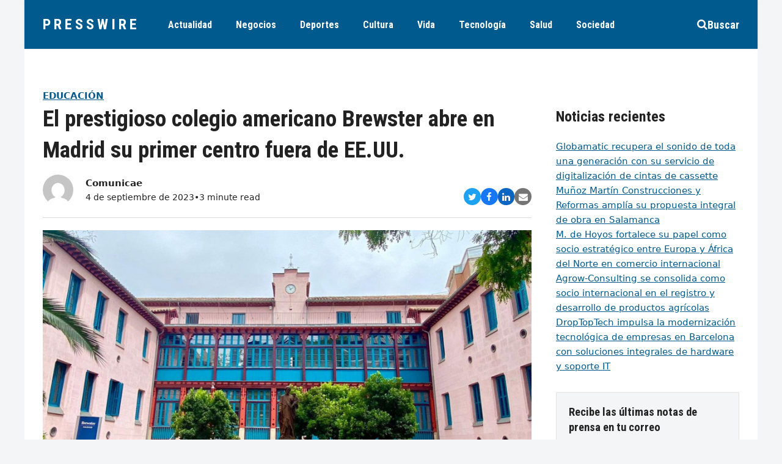

--- FILE ---
content_type: text/html; charset=UTF-8
request_url: https://www.presswire.es/el-prestigioso-colegio-americano-brewster-abre-en-madrid-su-primer-centro-fuera-de-ee-uu/
body_size: 52650
content:
<!DOCTYPE html>
<html lang="es" itemscope itemtype="https://schema.org/WebPage" class="wpex-color-scheme-default">
<head>
<meta charset="UTF-8">
<link rel="profile" href="https://gmpg.org/xfn/11">
<meta name='robots' content='index, follow, max-image-preview:large, max-snippet:-1, max-video-preview:-1' />
<meta name="generator" content="Total WordPress Theme v5.7.1">
<meta name="viewport" content="width=device-width, initial-scale=1">

	<!-- This site is optimized with the Yoast SEO plugin v25.3 - https://yoast.com/wordpress/plugins/seo/ -->
	<title>El prestigioso colegio americano Brewster abre en Madrid su primer centro fuera de EE.UU. - PressWire</title>
	<meta name="description" content="/COMUNICAE/ La tradición educativa y la innovación se combinan en Brewster Madrid para crear una experiencia única en el corazón de Madrid El reconocido Colegio" />
	<link rel="canonical" href="https://www.presswire.es/el-prestigioso-colegio-americano-brewster-abre-en-madrid-su-primer-centro-fuera-de-ee-uu/" />
	<meta property="og:locale" content="es_ES" />
	<meta property="og:type" content="article" />
	<meta property="og:title" content="El prestigioso colegio americano Brewster abre en Madrid su primer centro fuera de EE.UU. - PressWire" />
	<meta property="og:description" content="/COMUNICAE/ La tradición educativa y la innovación se combinan en Brewster Madrid para crear una experiencia única en el corazón de Madrid El reconocido Colegio Brewster, líder en educación de excelencia fundado en 1820 en Wolfeboro, New Hampshire (Estados Unidos), da un paso histórico al inaugurar, el próximo 7 de septiembre, su primer campus fuera&hellip;" />
	<meta property="og:url" content="https://www.presswire.es/el-prestigioso-colegio-americano-brewster-abre-en-madrid-su-primer-centro-fuera-de-ee-uu/" />
	<meta property="og:site_name" content="PressWire" />
	<meta property="article:published_time" content="2023-09-04T13:20:40+00:00" />
	<meta name="author" content="Comunicae" />
	<meta name="twitter:card" content="summary_large_image" />
	<meta name="twitter:label1" content="Escrito por" />
	<meta name="twitter:data1" content="Comunicae" />
	<meta name="twitter:label2" content="Tiempo de lectura" />
	<meta name="twitter:data2" content="3 minutos" />
	<script type="application/ld+json" class="yoast-schema-graph">{"@context":"https://schema.org","@graph":[{"@type":"WebPage","@id":"https://www.presswire.es/el-prestigioso-colegio-americano-brewster-abre-en-madrid-su-primer-centro-fuera-de-ee-uu/","url":"https://www.presswire.es/el-prestigioso-colegio-americano-brewster-abre-en-madrid-su-primer-centro-fuera-de-ee-uu/","name":"El prestigioso colegio americano Brewster abre en Madrid su primer centro fuera de EE.UU. - PressWire","isPartOf":{"@id":"https://www.presswire.es/#website"},"primaryImageOfPage":{"@id":"https://www.presswire.es/el-prestigioso-colegio-americano-brewster-abre-en-madrid-su-primer-centro-fuera-de-ee-uu/#primaryimage"},"image":{"@id":"https://www.presswire.es/el-prestigioso-colegio-americano-brewster-abre-en-madrid-su-primer-centro-fuera-de-ee-uu/#primaryimage"},"thumbnailUrl":"https://www.presswire.es/wp-content/uploads/2023/09/Brewster_ndp_040923.png","datePublished":"2023-09-04T13:20:40+00:00","author":{"@id":"https://www.presswire.es/#/schema/person/6964a1167fd0a20a9e8dcbc167e83e66"},"breadcrumb":{"@id":"https://www.presswire.es/el-prestigioso-colegio-americano-brewster-abre-en-madrid-su-primer-centro-fuera-de-ee-uu/#breadcrumb"},"inLanguage":"es","potentialAction":[{"@type":"ReadAction","target":["https://www.presswire.es/el-prestigioso-colegio-americano-brewster-abre-en-madrid-su-primer-centro-fuera-de-ee-uu/"]}]},{"@type":"ImageObject","inLanguage":"es","@id":"https://www.presswire.es/el-prestigioso-colegio-americano-brewster-abre-en-madrid-su-primer-centro-fuera-de-ee-uu/#primaryimage","url":"https://www.presswire.es/wp-content/uploads/2023/09/Brewster_ndp_040923.png","contentUrl":"https://www.presswire.es/wp-content/uploads/2023/09/Brewster_ndp_040923.png","width":2000,"height":1416},{"@type":"BreadcrumbList","@id":"https://www.presswire.es/el-prestigioso-colegio-americano-brewster-abre-en-madrid-su-primer-centro-fuera-de-ee-uu/#breadcrumb","itemListElement":[{"@type":"ListItem","position":1,"name":"Portada","item":"https://www.presswire.es/"},{"@type":"ListItem","position":2,"name":"El prestigioso colegio americano Brewster abre en Madrid su primer centro fuera de EE.UU."}]},{"@type":"WebSite","@id":"https://www.presswire.es/#website","url":"https://www.presswire.es/","name":"PressWire","description":"","potentialAction":[{"@type":"SearchAction","target":{"@type":"EntryPoint","urlTemplate":"https://www.presswire.es/?s={search_term_string}"},"query-input":{"@type":"PropertyValueSpecification","valueRequired":true,"valueName":"search_term_string"}}],"inLanguage":"es"},{"@type":"Person","@id":"https://www.presswire.es/#/schema/person/6964a1167fd0a20a9e8dcbc167e83e66","name":"Comunicae","image":{"@type":"ImageObject","inLanguage":"es","@id":"https://www.presswire.es/#/schema/person/image/","url":"https://secure.gravatar.com/avatar/18c4ebd52d677cbbffe884170958491e3d5ab48184bbab4ce8ed752fba7c2ef4?s=96&d=mm&r=g","contentUrl":"https://secure.gravatar.com/avatar/18c4ebd52d677cbbffe884170958491e3d5ab48184bbab4ce8ed752fba7c2ef4?s=96&d=mm&r=g","caption":"Comunicae"},"url":"https://www.presswire.es/author/comunicae/"}]}</script>
	<!-- / Yoast SEO plugin. -->


<link rel='dns-prefetch' href='//fonts.googleapis.com' />
<link rel="alternate" type="application/rss+xml" title="PressWire &raquo; Feed" href="https://www.presswire.es/feed/" />
<link rel="alternate" type="application/rss+xml" title="PressWire &raquo; Feed de los comentarios" href="https://www.presswire.es/comments/feed/" />
<link rel="alternate" title="oEmbed (JSON)" type="application/json+oembed" href="https://www.presswire.es/wp-json/oembed/1.0/embed?url=https%3A%2F%2Fwww.presswire.es%2Fel-prestigioso-colegio-americano-brewster-abre-en-madrid-su-primer-centro-fuera-de-ee-uu%2F" />
<link rel="alternate" title="oEmbed (XML)" type="text/xml+oembed" href="https://www.presswire.es/wp-json/oembed/1.0/embed?url=https%3A%2F%2Fwww.presswire.es%2Fel-prestigioso-colegio-americano-brewster-abre-en-madrid-su-primer-centro-fuera-de-ee-uu%2F&#038;format=xml" />
<link rel="preload" href="https://www.presswire.es/wp-content/themes/Total/assets/lib/ticons/fonts/ticons.woff2" type="font/woff2" as="font" crossorigin><style id='wp-img-auto-sizes-contain-inline-css'>
img:is([sizes=auto i],[sizes^="auto," i]){contain-intrinsic-size:3000px 1500px}
/*# sourceURL=wp-img-auto-sizes-contain-inline-css */
</style>
<link rel='stylesheet' id='js_composer_front-css' href='https://www.presswire.es/wp-content/plugins/js_composer/assets/css/js_composer.min.css?ver=6.9.0' media='all' />
<link rel='stylesheet' id='wpex-google-font-roboto-condensed-css' href='//fonts.googleapis.com/css2?family=Roboto+Condensed:ital,wght@0,100;0,200;0,300;0,400;0,500;0,600;0,700;0,800;0,900;1,100;1,200;1,300;1,400;1,500;1,600;1,700;1,800;1,900&#038;display=swap&#038;subset=latin' media='all' />
<link rel='stylesheet' id='wpex-style-css' href='https://www.presswire.es/wp-content/themes/Total/style.css?ver=5.7.1' media='all' />
<link rel='stylesheet' id='wpex-mobile-menu-breakpoint-max-css' href='https://www.presswire.es/wp-content/themes/Total/assets/css/wpex-mobile-menu-breakpoint-max.css?ver=5.7.1' media='only screen and (max-width:959px)' />
<link rel='stylesheet' id='wpex-mobile-menu-breakpoint-min-css' href='https://www.presswire.es/wp-content/themes/Total/assets/css/wpex-mobile-menu-breakpoint-min.css?ver=5.7.1' media='only screen and (min-width:960px)' />
<link rel='stylesheet' id='wpex-wpbakery-css' href='https://www.presswire.es/wp-content/themes/Total/assets/css/wpex-wpbakery.css?ver=5.7.1' media='all' />
<link rel='stylesheet' id='ticons-css' href='https://www.presswire.es/wp-content/themes/Total/assets/lib/ticons/css/ticons.min.css?ver=5.7.1' media='all' />
<link rel='stylesheet' id='vcex-shortcodes-css' href='https://www.presswire.es/wp-content/themes/Total/assets/css/vcex-shortcodes.css?ver=5.7.1' media='all' />
<link rel="https://api.w.org/" href="https://www.presswire.es/wp-json/" /><link rel="alternate" title="JSON" type="application/json" href="https://www.presswire.es/wp-json/wp/v2/posts/6787" /><link rel="EditURI" type="application/rsd+xml" title="RSD" href="https://www.presswire.es/xmlrpc.php?rsd" />
<meta name="generator" content="WordPress 6.9" />
<link rel='shortlink' href='https://www.presswire.es/?p=6787' />

    <style>
        .domain-checker-form {
            display: flex;
            justify-content: center;
            align-items: center;
            width: 100%;
            margin: 20px auto;
            padding: 20px 0;
        }
        .domain-checker-form form {
            display: flex;
            width: 100%;
            max-width: 800px;
        }
        .domain-checker-form input {
            flex: 1;
            padding: 10px;
            font-size: 16px;
            border: 1px solid #ccc;
            border-radius: 4px 0 0 4px;
            outline: none;
        }
        .domain-checker-form button {
            padding: 10px 20px;
            background-color: #0073aa;
            color: #fff;
            border: none;
            border-radius: 0 4px 4px 0;
            cursor: pointer;
            font-size: 16px;
        }
        .domain-checker-form button:hover {
            background-color: #005177;
        }
        .domain-checker-result {
            margin-top: 20px;
            font-size: 16px;
            text-align: center;
        }
        .domain-checker-result.success {
            color: green;
        }
        .domain-checker-result.error {
            color: red;
        }
        .domain-checker-result a {
            color: #005177;
            text-decoration: underline;
        }
        .domain-checker-result a:hover {
            color: #003f5c;
        }
    </style>
    <link rel="icon" href="https://www.presswire.es/wp-content/uploads/2023/03/favicon.png" sizes="32x32"><link rel="shortcut icon" href="https://www.presswire.es/wp-content/uploads/2023/03/favicon.png"><link rel="apple-touch-icon" href="https://www.presswire.es/wp-content/uploads/2023/03/favicon.png" sizes="57x57" ><noscript><style>body:not(.content-full-screen) .wpex-vc-row-stretched[data-vc-full-width-init="false"]{visibility:visible;}</style></noscript>		<style id="wp-custom-css">
			/* add custom header shadow on pages where the page title is disabled */body.page-header-disabled #site-header{box-shadow:0 0 3px rgba(0,0,0,0.15)}/* card button styling */.wpex-card-blog_7 .wpex-card-primary-term a{padding:4px 8px;border-radius:8px}/* customize the blockquote design */blockquote{background:none;color:inherit;border-left:2px solid var(--wpex-accent);font-size:1.2em;padding:5px 20px;font-style:italic;font-family:inherit}		</style>
		<noscript><style> .wpb_animate_when_almost_visible { opacity: 1; }</style></noscript><style data-type="wpex-css" id="wpex-css">/*VC META CSS*/.vc_custom_1656732627441{padding-top:30px !important;padding-right:20px !important;padding-bottom:30px !important;padding-left:20px !important;background-color:#f4f5f6 !important}.vc_custom_1656558596788{padding-top:40px !important;padding-bottom:40px !important}.vc_custom_1679953850078{margin-bottom:10px !important}.vc_custom_1656558651339{margin-bottom:20px !important}.vc_custom_1656558582780{border-top-width:1px !important;border-bottom-width:1px !important;padding-top:10px !important;padding-bottom:10px !important;border-top-color:#dddddd !important;border-top-style:solid !important;border-bottom-color:#dddddd !important;border-bottom-style:solid !important}.vc_custom_1680100677537{margin-right:10px !important;border-right-width:1px !important;padding-right:10px !important;border-right-color:#d8d8d8 !important;border-right-style:solid !important}/*TYPOGRAPHY*/body{font-size:15px;color:#222222}#site-logo .site-logo-text{font-family:"Roboto Condensed";font-weight:700;letter-spacing:5px;text-transform:uppercase}.header-aside-content{font-family:"Roboto Condensed";font-weight:700;font-size:18px;text-transform:uppercase}.main-navigation-ul .link-inner{font-family:"Roboto Condensed";font-weight:700;font-size:16px}.wpex-mobile-menu,#sidr-main{font-family:"Roboto Condensed";font-weight:700;font-size:18px}blockquote{font-family:Georgia,serif;font-style:italic;font-size:1em;line-height:1.5}.sidebar-box .widget-title{font-weight:700;font-size:18px;text-transform:uppercase}h1,h2,h3,h4,h5,h6,.theme-heading,.page-header-title,.wpex-heading,.vcex-heading,.entry-title,.wpex-font-heading{font-family:"Roboto Condensed";font-weight:700}/*ADVANCED STYLING CSS*/blockquote{background:none;border-width:0 0 0 3px;border-color:var(--wpex-accent);border-style:solid;padding-left:25px}/*CUSTOMIZER STYLING*/:root{--wpex-accent:#005a8e;--wpex-accent-alt:#005a8e;--wpex-on-accent:#ffffff;--wpex-on-accent-alt:#ffffff;--wpex-border-main:#dddddd;--wpex-surface-2:#f4f5f6;--wpex-surface-3:#e5e5e5;--wpex-link-text-decoration:underline;--wpex-input-padding:12px;--wpex-input-border-color:#dddddd;--wpex-focus-input-border-color:#dddddd;--wpex-focus-input-color:#222222;--wpex-focus-input-border-color:#aaaaaa;--wpex-pagination-gutter:5px;--wpex-pagination-link-padding:6px 10px;--wpex-pagination-border-radius:0px;--wpex-active-pagination-link-color:#ffffff;--wpex-active-pagination-link-bg:#005a8e;--wpex-boxed-layout-padding:0px;--wpex-site-header-height:80px;--wpex-site-logo-color:#ffffff;--wpex-sidr-width:350px;--wpex-vc-column-inner-margin-bottom:35px}blockquote{color:#555555}body,.boxed-main-layout,.footer-has-reveal #main{background-color:#f4f5f6}.page-header.wpex-supports-mods{padding-top:2.5vmax;padding-bottom:2.5vmax;background-color:#ffffff;border-top-width:0px;border-bottom-width:0px}.page-header{margin-bottom:0px}#site-scroll-top{font-size:14px;background-color:#ffffff;color:#222222}#site-scroll-top:hover{color:#f72210}:root,.boxed-main-layout.wpex-responsive #wrap{--wpex-container-width:1200px}#toggle-bar-wrap{--wpex-surface-1:#000000;background:#000000;color:#ffffff;--wpex-text-2:#ffffff;--wpex-text-1:#ffffff;--wpex-heading-color:#ffffff;--wpex-heading-link-color:#ffffff;--wpex-link-color:#ffe400;--wpex-hover-link-color:#ffe400;--wpex-hover-heading-link-color:#ffe400;border-color:#000000!important}#site-header,#searchform-header-replace{color:#ffffff}#site-header{background-color:#005a8e}#site-header-sticky-wrapper{background-color:#005a8e}#site-header-sticky-wrapper.is-sticky #site-header{background-color:#005a8e}.boxed-main-layout #site-header-sticky-wrapper.is-sticky #site-header{background-color:#005a8e}.footer-has-reveal #site-header{background-color:#005a8e}#searchform-header-replace{background-color:#005a8e}.wpex-has-vertical-header #site-header{background-color:#005a8e}#site-header-flex-aside{--wpex-link-color:#ffffff;--wpex-hover-link-color:#ffffff;--wpex-hover-link-color:#ffffff}#site-navigation-wrap{--wpex-main-nav-link-color:#ffffff;--wpex-hover-main-nav-link-color:#ffffff;--wpex-active-main-nav-link-color:#ffffff}#sidr-main{color:#000000;--wpex-text-2:#000000;--wpex-link-color:#000000;--wpex-hover-link-color:#000000}.mobile-toggle-nav{color:#000000;--wpex-link-color:#000000}@media only screen and (min-width:960px){:root{--wpex-content-area-width:calc(100% - 340px );--wpex-primary-sidebar-width:300px}}@media only screen and (min-width:768px){:root{--wpex-boxed-layout-gutter:30px}}</style><style id='wp-block-heading-inline-css'>
h1:where(.wp-block-heading).has-background,h2:where(.wp-block-heading).has-background,h3:where(.wp-block-heading).has-background,h4:where(.wp-block-heading).has-background,h5:where(.wp-block-heading).has-background,h6:where(.wp-block-heading).has-background{padding:1.25em 2.375em}h1.has-text-align-left[style*=writing-mode]:where([style*=vertical-lr]),h1.has-text-align-right[style*=writing-mode]:where([style*=vertical-rl]),h2.has-text-align-left[style*=writing-mode]:where([style*=vertical-lr]),h2.has-text-align-right[style*=writing-mode]:where([style*=vertical-rl]),h3.has-text-align-left[style*=writing-mode]:where([style*=vertical-lr]),h3.has-text-align-right[style*=writing-mode]:where([style*=vertical-rl]),h4.has-text-align-left[style*=writing-mode]:where([style*=vertical-lr]),h4.has-text-align-right[style*=writing-mode]:where([style*=vertical-rl]),h5.has-text-align-left[style*=writing-mode]:where([style*=vertical-lr]),h5.has-text-align-right[style*=writing-mode]:where([style*=vertical-rl]),h6.has-text-align-left[style*=writing-mode]:where([style*=vertical-lr]),h6.has-text-align-right[style*=writing-mode]:where([style*=vertical-rl]){rotate:180deg}
/*# sourceURL=https://www.presswire.es/wp-includes/blocks/heading/style.min.css */
</style>
<style id='wp-block-latest-posts-inline-css'>
.wp-block-latest-posts{box-sizing:border-box}.wp-block-latest-posts.alignleft{margin-right:2em}.wp-block-latest-posts.alignright{margin-left:2em}.wp-block-latest-posts.wp-block-latest-posts__list{list-style:none}.wp-block-latest-posts.wp-block-latest-posts__list li{clear:both;overflow-wrap:break-word}.wp-block-latest-posts.is-grid{display:flex;flex-wrap:wrap}.wp-block-latest-posts.is-grid li{margin:0 1.25em 1.25em 0;width:100%}@media (min-width:600px){.wp-block-latest-posts.columns-2 li{width:calc(50% - .625em)}.wp-block-latest-posts.columns-2 li:nth-child(2n){margin-right:0}.wp-block-latest-posts.columns-3 li{width:calc(33.33333% - .83333em)}.wp-block-latest-posts.columns-3 li:nth-child(3n){margin-right:0}.wp-block-latest-posts.columns-4 li{width:calc(25% - .9375em)}.wp-block-latest-posts.columns-4 li:nth-child(4n){margin-right:0}.wp-block-latest-posts.columns-5 li{width:calc(20% - 1em)}.wp-block-latest-posts.columns-5 li:nth-child(5n){margin-right:0}.wp-block-latest-posts.columns-6 li{width:calc(16.66667% - 1.04167em)}.wp-block-latest-posts.columns-6 li:nth-child(6n){margin-right:0}}:root :where(.wp-block-latest-posts.is-grid){padding:0}:root :where(.wp-block-latest-posts.wp-block-latest-posts__list){padding-left:0}.wp-block-latest-posts__post-author,.wp-block-latest-posts__post-date{display:block;font-size:.8125em}.wp-block-latest-posts__post-excerpt,.wp-block-latest-posts__post-full-content{margin-bottom:1em;margin-top:.5em}.wp-block-latest-posts__featured-image a{display:inline-block}.wp-block-latest-posts__featured-image img{height:auto;max-width:100%;width:auto}.wp-block-latest-posts__featured-image.alignleft{float:left;margin-right:1em}.wp-block-latest-posts__featured-image.alignright{float:right;margin-left:1em}.wp-block-latest-posts__featured-image.aligncenter{margin-bottom:1em;text-align:center}
/*# sourceURL=https://www.presswire.es/wp-includes/blocks/latest-posts/style.min.css */
</style>
<style id='wp-block-group-inline-css'>
.wp-block-group{box-sizing:border-box}:where(.wp-block-group.wp-block-group-is-layout-constrained){position:relative}
/*# sourceURL=https://www.presswire.es/wp-includes/blocks/group/style.min.css */
</style>
<link rel='stylesheet' id='wpex-google-font-open-sans-css' href='//fonts.googleapis.com/css2?family=Open+Sans:ital,wght@0,100;0,200;0,300;0,400;0,500;0,600;0,700;0,800;0,900;1,100;1,200;1,300;1,400;1,500;1,600;1,700;1,800;1,900&#038;display=swap&#038;subset=latin' media='all' />
</head>

<body data-rsssl=1 class="wp-singular post-template-default single single-post postid-6787 single-format-standard wp-embed-responsive wp-theme-Total wpex-theme wpex-responsive boxed-main-layout no-composer wpex-live-site site-boxed content-full-width post-in-category-educacion post-in-category-internacional post-in-category-madrid sidebar-widget-icons hasnt-overlay-header page-header-disabled wpex-antialiased wpex-mobile-toggle-menu-centered_logo has-mobile-menu togglebar-is-inline has-pagination-gutter wpex-share-p-horizontal wpex-no-js wpb-js-composer js-comp-ver-6.9.0 vc_responsive">

	
	
	
<a href="#content" class="skip-to-content">Saltear al contenido principal</a><span data-ls_id="#site_top"></span>
	<div id="outer-wrap" class="wpex-overflow-hidden">
		
		<div id="wrap" class="wpex-clr">

			


	<header id="site-header" class="header-seven header-fixed-height custom-bg dyn-styles wpex-relative" itemscope="itemscope" itemtype="https://schema.org/WPHeader">

		
		<div id="site-header-inner" class="header-seven-inner container wpex-relative wpex-h-100 wpex-flex wpex-z-10"><div id="site-header-flex" class="wpex-flex wpex-justify-between wpex-items-center wpex-w-100">
<div id="site-logo" class="site-branding header-seven-logo wpex-flex wpex-items-center wpex-h-100">
	<div id="site-logo-inner" ><a id="site-logo-link" href="https://www.presswire.es/" rel="home" class="site-logo-text">PressWire</a></div>

</div>
	
	<div id="site-navigation-wrap" class="navbar-style-seven wpex-max-h-100 wpex-mr-auto wpex-dropdowns-caret wpex-stretch-megamenus hide-at-mm-breakpoint">

		<nav id="site-navigation" class="navigation main-navigation main-navigation-seven" itemscope="itemscope" itemtype="https://schema.org/SiteNavigationElement" aria-label="Main menu">

			
				<ul id="menu-menu-principal" class="main-navigation-ul dropdown-menu wpex-flex wpex-items-center wpex-dropdown-menu wpex-dropdown-menu--onhover"><li id="menu-item-872" class="menu-item menu-item-type-taxonomy menu-item-object-category current-post-ancestor menu-item-872"><a href="https://www.presswire.es/categoria/actualidad/"><span class="link-inner">Actualidad</span></a></li>
<li id="menu-item-877" class="menu-item menu-item-type-taxonomy menu-item-object-category menu-item-877"><a href="https://www.presswire.es/categoria/negocios/"><span class="link-inner">Negocios</span></a></li>
<li id="menu-item-874" class="menu-item menu-item-type-taxonomy menu-item-object-category menu-item-874"><a href="https://www.presswire.es/categoria/deportes/"><span class="link-inner">Deportes</span></a></li>
<li id="menu-item-873" class="menu-item menu-item-type-taxonomy menu-item-object-category menu-item-873"><a href="https://www.presswire.es/categoria/cultura/"><span class="link-inner">Cultura</span></a></li>
<li id="menu-item-876" class="menu-item menu-item-type-taxonomy menu-item-object-category menu-item-876"><a href="https://www.presswire.es/categoria/estilo-de-vida/"><span class="link-inner">Vida</span></a></li>
<li id="menu-item-880" class="menu-item menu-item-type-taxonomy menu-item-object-category menu-item-880"><a href="https://www.presswire.es/categoria/tecnologia/"><span class="link-inner">Tecnología</span></a></li>
<li id="menu-item-878" class="menu-item menu-item-type-taxonomy menu-item-object-category menu-item-878"><a href="https://www.presswire.es/categoria/salud/"><span class="link-inner">Salud</span></a></li>
<li id="menu-item-894" class="menu-item menu-item-type-taxonomy menu-item-object-category menu-item-894"><a href="https://www.presswire.es/categoria/sociedad/"><span class="link-inner">Sociedad</span></a></li>
</ul>
			
		</nav>

	</div>

	

<div id="site-header-flex-aside" class="wpex-flex wpex-items-center wpex-justify-end wpex-h-100 header-seven-aside">
    <div id="site-header-flex-aside-inner" class="header-aside-content wpex-flex wpex-flex-wrap wpex-items-center"><span class="wpex-header-search-icon wpex-header-search-icon--style-default wpex-inline-block || wpex-ml-20 wpex-flex-reverse"><button class="wpex-header-search-icon__button || wpex-unstyled-button wpex-hover-link-color wpex-flex wpex-items-center wpex-gap-10" aria-expanded="false" aria-controls=""><span class="wpex-header-search-icon__icon wpex-inline-flex wpex-items-center"><span class="ticon ticon-search" aria-hidden="true"></span></span><span class="wpex-header-search-icon__label">Buscar</span></button></span></div>
</div>
<div id="mobile-menu" class="wpex-mobile-menu-toggle show-at-mm-breakpoint wpex-flex wpex-items-center wpex-h-100">
	<div class="wpex-inline-flex wpex-items-center">
						<a href="#" class="mobile-menu-toggle" role="button" aria-label="Toggle mobile menu" aria-expanded="false"><span class="mobile-menu-toggle__icon wpex-flex"><span class="wpex-hamburger-icon wpex-hamburger-icon--inactive wpex-hamburger-icon--animate" aria-hidden="true"><span></span></span></span></a>			</div>
</div></div>
<div id="searchform-header-replace" class="header-searchform-wrap wpex-surface-1 wpex-text-3 wpex-absolute wpex-z-999 wpex-inset-0 wpex-transition-all wpex-duration-300 wpex-invisible wpex-opacity-0" data-placeholder="Escriba y pulse enter para buscar&hellip;" data-disable-autocomplete="true">
	
<form method="get" class="searchform" action="https://www.presswire.es/">
	<label>
		<span class="screen-reader-text">Buscar</span>
		<input type="search" class="field" name="s" placeholder="Buscar" />
	</label>
			<button type="submit" class="searchform-submit"><span class="ticon ticon-search" aria-hidden="true"></span><span class="screen-reader-text">Enviar</span></button>
</form>	<button id="searchform-header-replace-close" class="wpex-unstyled-button wpex-absolute wpex-top-50 wpex-right-0 -wpex-translate-y-50 wpex-transition-colors wpex-user-select-none">
        <span class="searchform-header-replace-close__icon" aria-hidden="true">&times;</span>
        <span class="screen-reader-text">Close search</span>
    </button>
</div></div>

		
	</header>



			
			<main id="main" class="site-main wpex-clr">

				
	<div id="content-wrap" class="container wpex-clr">

		
		<div id="primary" class="content-area wpex-clr">

			
			<div id="content" class="site-content wpex-clr">

				
				<div class="custom-singular-template entry wpex-clr"><div class="vc_row wpb_row vc_row-fluid"><div class="wpb_column vc_column_container vc_col-sm-12"><div class="vc_column-inner"><div class="wpb_wrapper"><div class="vcex-spacing wpex-w-100 wpex-clear"></div></div></div></div></div><div class="vc_row wpb_row vc_row-fluid wpex-vc_row-has-sidebar wpex-vc_row-has-sidebar--right no-bottom-margins"><div class="wpb_column vc_column_container vc_col-sm-8"><div class="vc_column-inner"><div class="wpb_wrapper"><div class="vcex-post-terms vcex-module wpex-clr"><a href="https://www.presswire.es/categoria/formacion/educacion/" class="vcex-post-terms__item vcex-post-terms__item--71 theme-txt-link wpex-mr-5 wpex-mb-5" style="color:var(--wpex-accent);font-size:1em;font-weight:700;border-radius:8px;text-transform:uppercase;">Educación</a></div><div class="vcex-page-title vcex-module wpex-mb-15"><h1 class="vcex-page-title__heading wpex-heading wpex-text-3xl" style="font-size:2.5em;"><span class="vcex-page-title__text">El prestigioso colegio americano Brewster abre en Madrid su primer centro fuera de EE.UU.</span></h1></div><div class="vcex-flex-container vcex-module wpex-flex wpex-gap-20 wpex-flex-wrap wpex-items-end wpex-justify-between"><div class="vcex-author-bio vcex-module vcex-author-bio--alt-5 wpex-flex wpex-items-center"><div class="vcex-author-bio__avatar wpex-mr-20 wpex-flex-shrink-0"><a href="https://www.presswire.es/author/comunicae/"  title="Go to Author Page"><img alt='' src='https://secure.gravatar.com/avatar/18c4ebd52d677cbbffe884170958491e3d5ab48184bbab4ce8ed752fba7c2ef4?s=50&#038;d=mm&#038;r=g' srcset='https://secure.gravatar.com/avatar/18c4ebd52d677cbbffe884170958491e3d5ab48184bbab4ce8ed752fba7c2ef4?s=100&#038;d=mm&#038;r=g 2x' class='avatar avatar-50 photo wpex-align-middle wpex-rounded-full' height='50' width='50' decoding='async'/></a></div><div class="vcex-author-bio__details"><div class="vcex-author-bio__name wpex-text-1 wpex-font-semibold"><a href="https://www.presswire.es/author/comunicae/" class="wpex-inherit-color wpex-no-underline">Comunicae</a></div><div class="vcex-author-bio__meta wpex-flex wpex-flex-wrap wpex-gap-5 wpex-text-sm">4 de septiembre de 2023<span>&bull;</span>3 minute read</div></div></div>
	<div class="vcex-module vcex-social-share wpex-flex wpex-flex-wrap wpex-gap-5" data-target="_blank" data-source="https%3A%2F%2Fwww.presswire.es%2F" data-url="https%3A%2F%2Fwww.presswire.es%2Fel-prestigioso-colegio-americano-brewster-abre-en-madrid-su-primer-centro-fuera-de-ee-uu%2F" data-title="El prestigioso colegio americano Brewster abre en Madrid su primer centro fuera de EE.UU." data-image="https%3A%2F%2Fwww.presswire.es%2Fwp-content%2Fuploads%2F2023%2F09%2FBrewster_ndp_040923.png" data-summary="%2FCOMUNICAE%2F%20La%20tradici%C3%B3n%20educativa%20y%20la%20innovaci%C3%B3n%20se%20combinan%20en%20Brewster%20Madrid%20para%20crear%20una%20experiencia%20%C3%BAnica%20en%20el%20coraz%C3%B3n%20de%20Madrid%20El%20reconocido%20Colegio%20Brewster%2C%20l%C3%ADder%20en%20educaci%C3%B3n%20de" data-email-subject="I wanted you to see this link" data-email-body="I wanted you to see this link https%3A%2F%2Fwww.presswire.es%2Fel-prestigioso-colegio-americano-brewster-abre-en-madrid-su-primer-centro-fuera-de-ee-uu%2F"><button class="vcex-social-share__button wpex-rounded-full wpex-twitter wpex-social-btn wpex-social-bg"><span class="ticon ticon-twitter" aria-hidden="true"></span><span class="screen-reader-text">Compartir en Twitter</span></button><button class="vcex-social-share__button wpex-rounded-full wpex-facebook wpex-social-btn wpex-social-bg"><span class="ticon ticon-facebook" aria-hidden="true"></span><span class="screen-reader-text">Compartir en Facebook</span></button><button class="vcex-social-share__button wpex-rounded-full wpex-linkedin wpex-social-btn wpex-social-bg"><span class="ticon ticon-linkedin" aria-hidden="true"></span><span class="screen-reader-text">Compartir en LinkedIn</span></button><button class="vcex-social-share__button wpex-rounded-full wpex-email wpex-social-btn wpex-social-bg"><span class="ticon ticon-envelope" aria-hidden="true"></span><span class="screen-reader-text">Share via Email</span></button></div>

</div><div class="vcex-module vcex-divider vcex-divider-solid wpex-max-w-100 wpex-mx-auto wpex-block wpex-h-0 wpex-border-b wpex-border-solid wpex-border-main" style="margin-top:20px;margin-bottom:20px;"></div><div class="vcex-post-media vcex-module"><img loading="lazy" class="wpex-align-center" src="https://www.presswire.es/wp-content/uploads/2023/09/Brewster_ndp_040923-900x500.png" alt="" srcset="https://www.presswire.es/wp-content/uploads/2023/09/Brewster_ndp_040923-900x500.png 900w, https://www.presswire.es/wp-content/uploads/2023/09/Brewster_ndp_040923-900x500@2x.png 1800w, https://www.presswire.es/wp-content/uploads/2023/09/Brewster_ndp_040923-900x500@2x.png 2x" width="900" height="500"></div><div class="vcex-spacing wpex-w-100 wpex-clear" style="height:20px;"></div>
<div  class="vcex-post-content vcex-clr">

	
					<div class="vcex-post-content-c wpex-clr" style="font-size:18px;"><div>/COMUNICAE/ </p>
<p><a href="https://www.presswire.es/wp-content/uploads/2023/09/Brewster_ndp_040923.png" target="_blank" class="fotonota" rel="noopener"> </a></p>
<p>La tradición educativa y la innovación se combinan en Brewster Madrid para crear una experiencia única en el corazón de Madrid</p>
<p></p>
<p>El reconocido <a href="https://www.brewstermadrid.com/" target="_blank" rel="nofollow noopener"><strong>Colegio Brewster</strong></a>, líder en educación de excelencia fundado en 1820 en Wolfeboro, New Hampshire (Estados Unidos), da un paso histórico al inaugurar, el próximo 7 de septiembre, su primer campus fuera de Estados Unidos en el madrileño distrito de Chamberí. Cargado de historia, el colegio es reconocido por su compromiso con la innovación y por sus vínculos con la tradición.</p>
<p>El <strong>Modelo Brewster</strong>, basado en el enfoque de equipo, implica una colaboración entre profesores y estudiantes que permite una enseñanza individualizada y desafíos personalizados. Este enfoque fomenta la habilidad de pensar de manera distinta y prepara a los estudiantes para enfrentar los desafíos del mundo actual. Además, Brewster trata de inculcar a sus alumnos una profunda comprensión de los demás, la importancia de la comunidad y la capacidad de actuar como ciudadanos responsables.</p>
<p>El Colegio Brewster Madrid ofrece un programa educativo dividido en tres niveles: <strong><em>Lower School</em> </strong>(de 3 a 11 años), <strong><em>Middle School</em></strong> (de 11 a 14 años) y <strong><em>Upper School</em></strong><em> </em>(de 15 a 18 años). Cada nivel se enfoca en el desarrollo de habilidades clave y competencias a través de proyectos, fomentando la creatividad y el aprendizaje significativo. Los estudiantes de cada uno de los tres niveles trabajarán bajo las<em> </em><strong><em>Capstone Experiences</em></strong>, proyectos adecuados a su edad que permiten dirigir su formación hacia aquellas áreas donde muestren un interés personal, a la vez que perfeccionan sus habilidades críticas y el desarrollo de competencias clave.</p>
<p>Su localización histórica en el corazón de Madrid proporciona un entorno inspirador para el crecimiento académico y personal de los estudiantes. Las instalaciones modernas y las aulas equipadas con tecnología de última generación promueven un aprendizaje interactivo y estimulante.</p>
<p>El presidente de Brewster Academy International (BA International) y director de Brewster Madrid, Craig Gemmell, expresó su entusiasmo por esta nueva etapa: «estamos encantados de estar en Madrid, una ciudad abierta al mundo y a la innovación, para lanzar los dos primeros colegios de lo que será una red global». A esta red global se incorporará el centro que Brewster abrirá en La Moraleja en septiembre de 2024 para el curso que viene, consolidando su compromiso con la educación de calidad a nivel internacional. </p>
<p>«La apertura del Colegio Brewster Madrid marca un emocionante capítulo en nuestro compromiso con la educación de excelencia», afirma Gemmel. «Nuestro enfoque en la innovación, la excelencia académica y la colaboración con instituciones de renombre internacional nos permite ofrecer a los estudiantes una educación que trasciende las fronteras y les prepara para un futuro prometedor». Adicionalmente, el Colegio Brewster Madrid ha establecido un acuerdo estratégico con la American Chamber of Spain. Esta asociación fortalecerá los lazos entre el colegio y el sector empresarial. </p>
<p class="mediakit"> Fuente <a href="https://www.comunicae.es/notas-de-prensa/el-prestigioso-colegio-americano-brewster-abre/">Comunicae</a></p>
</div>
</div>

					
	
	
</div><div class="vcex-spacing wpex-w-100 wpex-clear" style="height:35px;"></div><div class="vcex-heading vcex-module wpex-text-2xl wpex-font-normal wpex-m-auto wpex-max-w-100 vcex-heading-bottom-border wpex-block wpex-mb-25 wpex-border-b wpex-border-solid wpex-border-main"><span class="vcex-heading-inner wpex-inline-block wpex-clr">Compartir esta noticia</span></div><style>.vcex_6952b943c9f51{font-size:.85em;gap:7.5px;}</style>
	<div class="vcex-module vcex-social-share wpex-flex wpex-flex-wrap wpex-gap-5 vcex_6952b943c9f51" data-target="_blank" data-source="https%3A%2F%2Fwww.presswire.es%2F" data-url="https%3A%2F%2Fwww.presswire.es%2Fel-prestigioso-colegio-americano-brewster-abre-en-madrid-su-primer-centro-fuera-de-ee-uu%2F" data-title="El prestigioso colegio americano Brewster abre en Madrid su primer centro fuera de EE.UU." data-image="https%3A%2F%2Fwww.presswire.es%2Fwp-content%2Fuploads%2F2023%2F09%2FBrewster_ndp_040923.png" data-email-subject="I wanted you to see this link" data-email-body="I wanted you to see this link https%3A%2F%2Fwww.presswire.es%2Fel-prestigioso-colegio-americano-brewster-abre-en-madrid-su-primer-centro-fuera-de-ee-uu%2F"><button class="vcex-social-share__button wpex-rounded-full wpex-facebook wpex-social-btn wpex-social-bg wpex-w-auto wpex-py-5 wpex-px-15 wpex-font-bold"><span class="ticon ticon-facebook" aria-hidden="true"></span><span class="vcex-social-share__label wpex-hidden wpex-sm-inline wpex-ml-5">Compartir en Facebook</span></button><button class="vcex-social-share__button wpex-rounded-full wpex-twitter wpex-social-btn wpex-social-bg wpex-w-auto wpex-py-5 wpex-px-15 wpex-font-bold"><span class="ticon ticon-twitter" aria-hidden="true"></span><span class="vcex-social-share__label wpex-hidden wpex-sm-inline wpex-ml-5">Tuitear esta noticia</span></button><button class="vcex-social-share__button wpex-rounded-full wpex-email wpex-social-btn wpex-social-bg wpex-w-auto wpex-py-5 wpex-px-15 wpex-font-bold"><span class="ticon ticon-envelope" aria-hidden="true"></span><span class="vcex-social-share__label wpex-hidden wpex-sm-inline wpex-ml-5">Enviar por correo</span></button></div>

<div class="vcex-spacing wpex-w-100 wpex-clear" style="height:35px;"></div><div class="vcex-heading vcex-module wpex-text-2xl wpex-font-normal wpex-m-auto wpex-max-w-100 vcex-heading-bottom-border wpex-block wpex-mb-25 wpex-border-b wpex-border-solid wpex-border-main"><span class="vcex-heading-inner wpex-inline-block wpex-clr">Otras noticias</span></div><style>.wpex-post-cards.vcex_6952b943d10cb .wpex-post-cards-list{gap:none;}</style><div class="wpex-post-cards wpex-post-cards-simple_9 td-related-articles vcex_6952b943d10cb wpex-relative"><div class="wpex-post-cards-inner"><div class="wpex-post-cards-loop wpex-post-cards-list wpex-grid wpex-grid-cols-1 wpex-gap-0"><div class="wpex-post-cards-entry post-13053 type-post cat-84 cat-23 cat-24 cat-2 cat-25 cat-78"><div class="wpex-card wpex-card-simple_9"><div class="wpex-card-inner wpex-flex wpex-gap-15"><div class="wpex-card-svg wpex-text-lg wpex-text-accent"><svg xmlns="http://www.w3.org/2000/svg" height="1em" viewBox="0 0 24 24" width="1em" fill="currentColor"><path d="M0 0h24v24H0V0z" fill="none"/><path d="M12 4l-1.41 1.41L16.17 11H4v2h12.17l-5.58 5.59L12 20l8-8-8-8z"/></svg></div><div class="wpex-card-details"><div class="wpex-text-accent"><h2 class="wpex-card-title wpex-heading wpex-inherit-color-important wpex-text-lg wpex-mb-10"><a href="https://www.presswire.es/leando-maifredini-explica-el-nuevo-concepto-de-sociedad-del-bienestar-4/" class="wpex-inherit-color-important">Leando Maifredini explica el nuevo concepto de sociedad del bienestar</a></h2></div></div></div></div></div><div class="wpex-post-cards-entry post-13041 type-post cat-107 cat-6 cat-26 cat-135 cat-25 cat-2 cat-49 cat-3"><div class="wpex-card wpex-card-simple_9"><div class="wpex-card-inner wpex-flex wpex-gap-15"><div class="wpex-card-svg wpex-text-lg wpex-text-accent"><svg xmlns="http://www.w3.org/2000/svg" height="1em" viewBox="0 0 24 24" width="1em" fill="currentColor"><path d="M0 0h24v24H0V0z" fill="none"/><path d="M12 4l-1.41 1.41L16.17 11H4v2h12.17l-5.58 5.59L12 20l8-8-8-8z"/></svg></div><div class="wpex-card-details"><div class="wpex-text-accent"><h2 class="wpex-card-title wpex-heading wpex-inherit-color-important wpex-text-lg wpex-mb-10"><a href="https://www.presswire.es/primavera-efervescente-2024-por-la-chef-ana-isabel-peiro-hyatt-regency-hesperia-2/" class="wpex-inherit-color-important">Primavera efervescente 2024 por la chef Ana Isabel Peiró, Hyatt Regency Hesperia</a></h2></div></div></div></div></div><div class="wpex-post-cards-entry post-13039 type-post cat-171 cat-47 cat-128 cat-35 cat-126 cat-137 cat-3 cat-50 cat-34 cat-21 cat-24 cat-2 cat-25 cat-99 cat-27"><div class="wpex-card wpex-card-simple_9"><div class="wpex-card-inner wpex-flex wpex-gap-15"><div class="wpex-card-svg wpex-text-lg wpex-text-accent"><svg xmlns="http://www.w3.org/2000/svg" height="1em" viewBox="0 0 24 24" width="1em" fill="currentColor"><path d="M0 0h24v24H0V0z" fill="none"/><path d="M12 4l-1.41 1.41L16.17 11H4v2h12.17l-5.58 5.59L12 20l8-8-8-8z"/></svg></div><div class="wpex-card-details"><div class="wpex-text-accent"><h2 class="wpex-card-title wpex-heading wpex-inherit-color-important wpex-text-lg wpex-mb-10"><a href="https://www.presswire.es/schaeffler-publica-el-informe-de-sostenibilidad-2023/" class="wpex-inherit-color-important">Schaeffler publica el Informe de sostenibilidad 2023</a></h2></div></div></div></div></div><div class="wpex-post-cards-entry post-13029 type-post cat-147 cat-4 cat-129 cat-21 cat-137 cat-3 cat-50 cat-34 cat-26 cat-135 cat-144 cat-58 cat-25 cat-2 cat-99 cat-31 cat-136"><div class="wpex-card wpex-card-simple_9"><div class="wpex-card-inner wpex-flex wpex-gap-15"><div class="wpex-card-svg wpex-text-lg wpex-text-accent"><svg xmlns="http://www.w3.org/2000/svg" height="1em" viewBox="0 0 24 24" width="1em" fill="currentColor"><path d="M0 0h24v24H0V0z" fill="none"/><path d="M12 4l-1.41 1.41L16.17 11H4v2h12.17l-5.58 5.59L12 20l8-8-8-8z"/></svg></div><div class="wpex-card-details"><div class="wpex-text-accent"><h2 class="wpex-card-title wpex-heading wpex-inherit-color-important wpex-text-lg wpex-mb-10"><a href="https://www.presswire.es/revolucion-en-la-seguridad-vial-con-las-luces-de-emergencia-homologadas-y-conectadas-con-la-dgt-3-0/" class="wpex-inherit-color-important">Revolución en la seguridad vial con las luces de emergencia homologadas y conectadas con la DGT 3.0</a></h2></div></div></div></div></div></div></div></div></div></div></div><div class="wpb_column vc_column_container vc_col-sm-4"><div class="vc_column-inner"><div class="wpb_wrapper"><div  class="wpb_widgetised_column wpb_content_element">
		<div class="wpb_wrapper">
			
			<div id="block-3" class="sidebar-box widget widget_block wpex-mb-30 wpex-clr"><div class="wp-block-group"><div class="wp-block-group__inner-container"><h2 class="wp-block-heading">Noticias recientes</h2><ul class="wp-block-latest-posts__list wp-block-latest-posts"><li><a class="wp-block-latest-posts__post-title" href="https://www.presswire.es/globamatic-recupera-el-sonido-de-toda-una-generacion-con-su-servicio-de-digitalizacion-de-cintas-de-cassette/">Globamatic recupera el sonido de toda una generación con su servicio de digitalización de cintas de cassette</a></li>
<li><a class="wp-block-latest-posts__post-title" href="https://www.presswire.es/munoz-martin-construcciones-y-reformas-amplia-su-propuesta-integral-de-obra-en-salamanca/">Muñoz Martín Construcciones y Reformas amplía su propuesta integral de obra en Salamanca</a></li>
<li><a class="wp-block-latest-posts__post-title" href="https://www.presswire.es/m-de-hoyos-fortalece-su-papel-como-socio-estrategico-entre-europa-y-africa-del-norte-en-comercio-internacional/">M. de Hoyos fortalece su papel como socio estratégico entre Europa y África del Norte en comercio internacional</a></li>
<li><a class="wp-block-latest-posts__post-title" href="https://www.presswire.es/agrow-consulting-se-consolida-como-socio-internacional-en-el-registro-y-desarrollo-de-productos-agricolas/">Agrow-Consulting se consolida como socio internacional en el registro y desarrollo de productos agrícolas</a></li>
<li><a class="wp-block-latest-posts__post-title" href="https://www.presswire.es/droptoptech-impulsa-la-modernizacion-tecnologica-de-empresas-en-barcelona-con-soluciones-integrales-de-hardware-y-soporte-it/">DropTopTech impulsa la modernización tecnológica de empresas en Barcelona con soluciones integrales de hardware y soporte IT</a></li>
</ul></div></div></div><div id="wpex_mailchimp-1" class="sidebar-box widget widget_wpex_mailchimp wpex-mb-30 wpex-clr"><div class="wpex-newsletter-widget wpex-boxed wpex-text-left"> <div class="wpex-newsletter-widget-heading wpex-heading wpex-widget-heading wpex-text-lg wpex-mb-10">Recibe las últimas notas de prensa en tu correo</div><div class="wpex-newsletter-widget-description wpex-text-sm wpex-mb-15 wpex-last-mb-0">Suscríbete hoy y no te pierdas ninguna noticia importante.</div><form action="" method="post"><label><span class="screen-reader-text">Correo electrónico</span><input type="email" name="EMAIL" placeholder="Correo electrónico" autocomplete="off" class="wpex-newsletter-widget-input wpex-bg-white wpex-w-100 wpex-mb-5 wpex-text-left" required></label><button type="submit" value="" name="subscribe" class="wpex-block wpex-w-100 wpex-mt-5 wpex-p-10 wpex-text-base wpex-text-center">Suscribirse</button></form></div></div>
		</div>
	</div>
</div></div></div></div>
</div>
				
			</div>

			
		</div>

		
	</div>


			
		</main>

		
		

<footer id="footer-builder" class="footer-builder" itemscope="itemscope" itemtype="https://schema.org/WPFooter">
	<div class="footer-builder-content container entry wpex-clr">
		<div class="vc_row wpb_row vc_row-fluid vc_custom_1656732627441 vc_row-o-content-middle vc_row-flex wpex-vc_row-has-fill wpex-vc-has-custom-column-spacing wpex-vc-column-spacing-60 no-bottom-margins wpex-vc-reset-negative-margin"><div class="wpb_column vc_column_container vc_col-sm-12"><div class="vc_column-inner"><div class="wpb_wrapper"><div class="vcex-spacing wpex-w-100 wpex-clear" style="height:5px;"></div><style>.vcex-flex-container_6952b943d69c2{gap:5px;max-width:800px;}</style><div class="vcex-flex-container vcex-module wpex-flex wpex-gap-20 wpex-mx-auto wpex-flex-wrap vcex-flex-container--items_grow wpex-justify-start vcex-flex-container_6952b943d69c2"><div class="vcex-heading vcex-module wpex-text-2xl wpex-font-normal wpex-m-auto wpex-max-w-100 vcex-heading-plain wpex-block wpex-m-0"><span class="vcex-heading-inner wpex-inline-block wpex-clr">¡No te pierdas ninguna noticia!</span></div>
	<div class="wpb_text_column wpb_content_element  vc_custom_1679953850078" >
		<div class="wpb_wrapper">
			<p>Suscríbete a nuestro boletín y recibe un correo electrónico cada vez que publiquemos nuevas noticias que sabemos que quieres leer. No te preocupes, nunca compartiremos tu información ni te enviaremos SPAM.</p>

		</div>
	</div>
<div class="vcex-newsletter-form vcex-module wpex-flex wpex-max-w-100 vcex-fullwidth-mobile"><div class="vcex-newsletter-form-wrap wpex-max-w-100 wpex-flex-grow"><form action="" method="post" class="wpex-flex"><label class="vcex-newsletter-form-label wpex-flex-grow"><span class="screen-reader-text">Escriba su dirección de correo electrónico</span><input type="email" name="EMAIL" placeholder="Escriba su dirección de correo electrónico" autocomplete="off" required></label><button type="submit" value="" class="vcex-newsletter-form-button wpex-flex-shrink-0 wpex-tracking-wider">Suscribirse</button></form></div></div></div></div></div></div></div><div class="vc_section vc_custom_1656558596788 wpex-vc-section-boxed-layout-stretched"><div class="vc_row wpb_row vc_row-fluid vc_custom_1656558651339 no-bottom-margins"><div class="wpb_column vc_column_container vc_col-sm-12"><div class="vc_column-inner"><div class="wpb_wrapper"><div class="vcex-flex-container vcex-module wpex-flex wpex-gap-20 wpex-flex-wrap wpex-items-center wpex-justify-between vc_custom_1656558582780"><div class="vcex-heading vcex-module wpex-text-2xl wpex-font-normal wpex-m-auto wpex-max-w-100 vcex-heading-plain wpex-block" style="color:#666666;font-family:&#039;Open Sans&#039;,sans-serif;font-size:13px;font-weight:400;"><span class="vcex-heading-inner wpex-inline-block wpex-clr">© 2025 PressWire.es. Todos los derechos reservados.</span></div><style>.vcex-social-links.vcex_6952b943d842f{font-size:18px;}.vcex-social-links.vcex_6952b943d842f .vcex-social-links__item{color:#777777;}.vcex-social-links.vcex_6952b943d842f .vcex-social-links__item:hover{color:#333333;}</style><div class="vcex-social-links vcex-module wpex-flex wpex-items-center wpex-flex-wrap wpex-social-btns vcex-social-btns wpex-last-mr-0 vcex_6952b943d842f"><a  href="#" class="vcex-social-links__item wpex-social-btn wpex-social-btn-no-style wpex-has-custom-color wpex-twitter" target="_blank" title="Twitter" rel="noopener noreferrer"><span class="vcex-social-links__icon ticon ticon-twitter" aria-hidden="true"></span><span class="screen-reader-text">Twitter</span></a><a  href="#" class="vcex-social-links__item wpex-social-btn wpex-social-btn-no-style wpex-has-custom-color wpex-facebook" target="_blank" title="Facebook" rel="noopener noreferrer"><span class="vcex-social-links__icon ticon ticon-facebook" aria-hidden="true"></span><span class="screen-reader-text">Facebook</span></a><a  href="#" class="vcex-social-links__item wpex-social-btn wpex-social-btn-no-style wpex-has-custom-color wpex-linkedin" target="_blank" title="LinkedIn" rel="noopener noreferrer"><span class="vcex-social-links__icon ticon ticon-linkedin" aria-hidden="true"></span><span class="screen-reader-text">LinkedIn</span></a></div></div></div></div></div></div><div class="vc_row wpb_row vc_row-fluid no-bottom-margins"><div class="wpb_column vc_column_container vc_col-sm-12"><div class="vc_column-inner"><div class="wpb_wrapper">
	<div class="wpb_raw_code wpb_content_element wpb_raw_html" >
		<div class="wpb_wrapper">
			<style>
.td-footer-links a { text-decoration: none !important; }
</style>
		</div>
	</div>
<style>.vcex-navbar.vcex_6952b943d916c a.vcex-navbar-link{color:#666666;line-height:var(--wpex-leading-tight);}.vcex-navbar.vcex_6952b943d916c a.vcex-navbar-link:hover,.vcex-navbar.vcex_6952b943d916c a.vcex-navbar-link.active{color:#000000;}.vcex-navbar.vcex_6952b943d916c{font-size:14px;}</style><nav class="vcex-navbar vcex-module align-right wpex-clr td-footer-links vcex_6952b943d916c"><div class="vcex-navbar-inner wpex-float-right wpex-clr wpex-last-mr-0"><a href="https://www.presswire.es/aviso-legal/" class="vcex-navbar-link vcex-navbar-link--1002 wpex-inline-block wpex-float-left wpex-mr-5 wpex-mb-5 theme-txt-link wpex-text-base vc_custom_1680100677537"><span class="vcex-navbar-link-text">Aviso legal</span></a><a href="https://www.presswire.es/contacto/" class="vcex-navbar-link vcex-navbar-link--997 wpex-inline-block wpex-float-left wpex-mr-5 wpex-mb-5 theme-txt-link wpex-text-base vc_custom_1680100677537"><span class="vcex-navbar-link-text">Contacto</span></a></div></nav></div></div></div></div></div>
	</div>
</footer>

	


	</div>

	
</div>


<a href="#outer-wrap" id="site-scroll-top" class="wpex-flex wpex-items-center wpex-justify-center wpex-fixed wpex-rounded-full wpex-text-center wpex-box-content wpex-transition-all wpex-duration-200 wpex-bottom-0 wpex-right-0 wpex-mr-25 wpex-mb-25 wpex-no-underline wpex-surface-2 wpex-text-4 wpex-hover-bg-accent wpex-invisible wpex-opacity-0" data-scroll-speed="1000" data-scroll-offset="100"><span class="ticon ticon-chevron-up" aria-hidden="true"></span><span class="screen-reader-text">Volver arriba</span></a>


<nav class="mobile-toggle-nav wpex-mobile-menu mobile-toggle-nav--animate wpex-surface-1 wpex-hidden wpex-text-2 wpex-togglep-afterheader wpex-z-9999" aria-expanded="false" aria-label="Mobile menu" data-wpex-insert-after="#site-header">
	<div class="mobile-toggle-nav-inner container">
				<ul class="mobile-toggle-nav-ul wpex-h-auto wpex-leading-inherit wpex-list-none wpex-my-0 wpex-mx-auto"></ul>
					</div>
</nav>
<script type="speculationrules">
{"prefetch":[{"source":"document","where":{"and":[{"href_matches":"/*"},{"not":{"href_matches":["/wp-*.php","/wp-admin/*","/wp-content/uploads/*","/wp-content/*","/wp-content/plugins/*","/wp-content/themes/Total/*","/*\\?(.+)"]}},{"not":{"selector_matches":"a[rel~=\"nofollow\"]"}},{"not":{"selector_matches":".no-prefetch, .no-prefetch a"}}]},"eagerness":"conservative"}]}
</script>
<script type="text/html" id="wpb-modifications"></script><script id="wpex-core-js-extra">
var wpex_theme_params = {"menuWidgetAccordion":"1","mobileMenuBreakpoint":"959","i18n":{"openSubmenu":"Open submenu of %s","closeSubmenu":"Close submenu of %s"},"selectArrowIcon":"\u003Cspan class=\"wpex-select-arrow__icon ticon ticon-angle-down\" aria-hidden=\"true\"\u003E\u003C/span\u003E","customSelects":".widget_categories form,.widget_archive select,.vcex-form-shortcode select","scrollToHash":"1","localScrollFindLinks":"1","localScrollHighlight":"1","localScrollUpdateHash":"","scrollToHashTimeout":"500","localScrollTargets":"li.local-scroll a, a.local-scroll, .local-scroll-link, .local-scroll-link \u003E a","localScrollSpeed":"1000","scrollToBehavior":"smooth","mobileMenuOpenSubmenuIcon":"\u003Cspan class=\"wpex-open-submenu__icon wpex-transition-all wpex-duration-300 ticon ticon-angle-down\" aria-hidden=\"true\"\u003E\u003C/span\u003E"};
//# sourceURL=wpex-core-js-extra
</script>
<script src="https://www.presswire.es/wp-content/themes/Total/assets/js/total.min.js?ver=5.7.1" id="wpex-core-js"></script>
<script src="https://www.presswire.es/wp-content/themes/Total/assets/js/mobile-menu/toggle.min.js?ver=5.7.1" id="wpex-mobile-menu-toggle-js"></script>
<script src="https://www.presswire.es/wp-content/themes/Total/assets/js/dynamic/wpex-social-share.min.js?ver=5.7.1" id="wpex-social-share-js"></script>

</body>
</html>